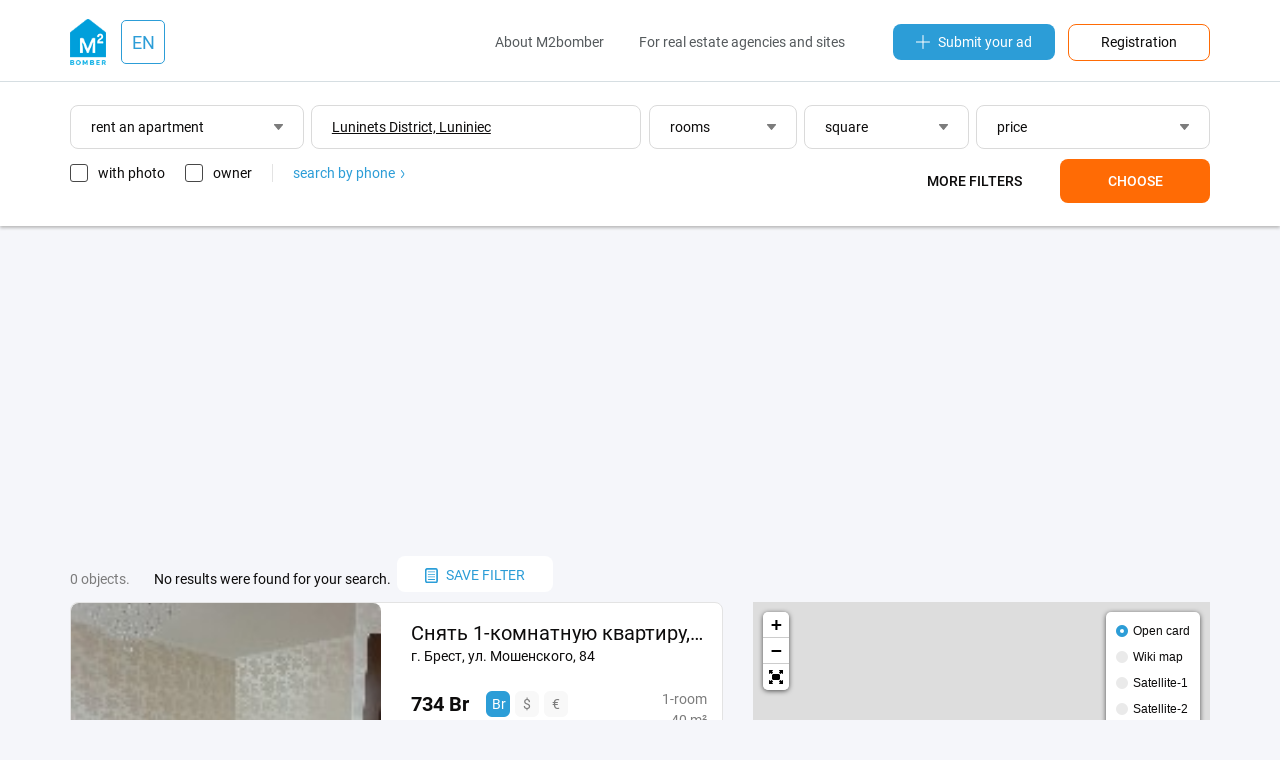

--- FILE ---
content_type: text/html;charset=UTF-8
request_url: https://by.m2bomber.com/flat-rent/luninec-401-6722245
body_size: 6958
content:

<!DOCTYPE html>
<html lang="ru">
<head>
  <meta charset="utf-8">
  <meta http-equiv="X-UA-Compatible" content="IE=edge">
  <meta name="viewport" content="width=device-width, initial-scale=1">
  <meta http-equiv='Content-Type' content='text/html; charset=UTF-8'/>

  <title>Rent an apartment Luniniec on a long term basis without intermediaries - m2bomber.com</title>
      <meta name="description" content="Do you want rent apartment Luniniec for a long term without intermediaries? M2bomber.com is a large database of long-term apartment rentals.">
    
    <link rel="manifest" href="/manifest.json">
  <link rel="apple-touch-icon" sizes="180x180" href="/static/img/logo/apple-touch-icon.png">

      
  
    
  <link href="/wro/jquery.js" rel="preload" as="script" />
  <script src="/wro/jquery.js"></script>
  <link href="/wro/all_98.css" rel="stylesheet" type="text/css" />

  <link rel="icon" type="image/png" href="/static/img/favicon/favicon-16x16.png" sizes="16x16">
  <link rel="icon" type="image/png" href="/static/img/favicon/favicon-32x32.png" sizes="32x32">
  <link rel="icon" type="image/png" href="/static/img/favicon/favicon-96x96.png" sizes="96x96">

</head>
<body>


<div id="ohsnap-container"></div>



<div class="modal-window" id="choose-language">
  <div class="modal">
    <div class="modal-heading">
      <h4>Choose language</h4>
    </div>
    <div class="modal-content">
      <form>
        <div class="dropdown">
          <button type="button" class="dropdown-toggler dropdown-input">
            english
          </button>
          <div class="dropdown-menu">
            <ul class="input-list">
                                                                              <li><a href="#" data-field="lang" data-value="en">english</a></li>
                                            <li class="disabled"><hr></li>
                                                                              <li><a href="#" data-field="lang" data-value="bg">български</a></li>
                                                                <li><a href="#" data-field="lang" data-value="cs">čeština</a></li>
                                                                                              <li><a href="#" data-field="lang" data-value="es">español</a></li>
                                                                <li><a href="#" data-field="lang" data-value="el">ελληνικά</a></li>
                                                                <li><a href="#" data-field="lang" data-value="it">italiano</a></li>
                                                                                              <li><a href="#" data-field="lang" data-value="pl">polski</a></li>
                                                                <li><a href="#" data-field="lang" data-value="pt">português</a></li>
                                                                <li><a href="#" data-field="lang" data-value="ro">română</a></li>
                                                                <li><a href="#" data-field="lang" data-value="ru">русский</a></li>
                                                                <li><a href="#" data-field="lang" data-value="tr">türk</a></li>
                                                                <li><a href="#" data-field="lang" data-value="uk">українська</a></li>
                                                                        </ul>
          </div>
        </div>
      </form>
    </div>
    <div class="modal-footer">
      <form method="get" action="/apply-language">
        <input type="hidden" name="lang">
        <ul>
          <li><a href="#" class="btn js-close-modal">Cancellation</a></li>
          <li><button type="submit" class="btn btn-orange">Apply</button></li>
        </ul>
      </form>
    </div>
  </div>
</div>
<header class="header-wrap">
  <div class="container">
    <div class="row header-top-row">
      <div class="col-xs-2 visible-xs">
        <button class="touch-nav" id="touch-nav" type="button">
          <span></span>
          <span></span>
          <span></span>
        </button>
      </div>
      <div class="col-md-2 col-sm-2 col-xs-8">

        
<div class="logo-and-lang-wrapper">
  <a href="https://by.m2bomber.com">
    <div class="header-logo">
      <img src="/static/img/logo/top-logo.png" alt="M2bomber" class="img-responsive">
    </div>
  </a>
  <a href="#choose-language" class="call-modal">
    <div class="header-current-lang">
              EN
          </div>
  </a>
</div>
      </div>
      <div class="col-xs-2 visible-xs" style="text-align: right;">
        <a href="/cabinet/newad" class="add-link-mob"><span>+</span></a>
      </div>
      <div class="col-md-10 col-sm-10 hidden-xs">
        <div class="header-nav">
          <nav>
            <ul>
              <li><a href="/about-m2bomber">About M2bomber</a></li>
                            <li><a class="visible-lg visible-md" href="/for-realtors-and-agencies">For real estate agencies and sites</a></li>
            </ul>
          </nav>
          <a href="/cabinet/newad" class="add-link"><img src="/static/img/icons/icon-plus.svg"
             alt="Submit your ad">Submit your ad</a>
          <a href="/register" class="orange-framed-button">Registration</a>
        </div>
      </div>
    </div>
  </div>
  <hr>
  

<form method="get" id="top-search-form" action="/search">
  
<input type="hidden"  class="hidden-form-address"         name="address"     value="Luninets District, Luniniec">
<input type="hidden"  class="hidden-form-adType"          name="type"        value="flat-rent">
<input type="hidden"  class="hidden-form-osmId"           name="osmId"       value="6722245">
<input type="hidden"  class="hidden-form-bn"              name="bn"          value="">
<input type="hidden"  class="hidden-form-rooms"           name="rooms"       value="">
<input type="hidden"  class="hidden-form-area"            name="area"        value="">
<input type="hidden"  class="hidden-form-price"           name="price"       value="">
<input type="hidden"  class="hidden-form-pricePerM2"      name="pricePerM2"  value="false">
<input type="hidden"  class="hidden-form-year"            name="year"        value="">
<input type="hidden"  class="hidden-form-text"            name="text"        value="">
<input type="hidden"  class="hidden-form-onlyWithPhoto"   name="photo"       value="false">
<input type="hidden"  class="hidden-form-onlyOwner"       name="owner"       value="false">

</form>

<div class="container search-form-wrapper">
      <div class="row visible-xs">
      <div class="col-xs-12">
        <div class="visible-xs">
          <div class="dropdown dropdown-ad-type">
            
<button type="button" class="dropdown-toggler dropdown-input"> rent an apartment </button>
<div class="dropdown-menu">
  <button type="button" class="close-filters">back</button>
  <ul>
          <li><a data-value="flat-sell" href="#">buy an apartment</a></li>
          <li><a data-value="house-sell" href="#">buy a house</a></li>
          <li><a data-value="commercial-sell" href="#">buy a commercial</a></li>
          <li><a data-value="flat-rent" href="#">rent an apartment</a></li>
          <li><a data-value="house-rent" href="#">rent a house</a></li>
          <li><a data-value="commercial-rent" href="#">rent a commercial</a></li>
          <li><a data-value="flat-rentdaily" href="#">daily rate apartments</a></li>
          <li><a data-value="house-rentdaily" href="#">daily rent houses</a></li>
      </ul>
</div>          </div>
        </div>
      </div>
      <div class="col-xs-12">
         <input type="text" autocomplete="off" class="input-text input-text-address visible-xs" data-url="/typeahead/vt-address-suggest" data-is-follow-url="true" placeholder="city, district, street"
          style=" text-decoration: underline; " value='Luninets District, Luniniec' data-value='Luninets District, Luniniec'>
        <div class="filters js-mob-filters">
          <div style="display: flex; width: 100%; justify-content: space-between; flex-direction: row; flex-wrap: wrap">
            <div class="search-mob-buttons-wrapper">
              <div class="dropdown dropdown-rooms" style="width: 32.5%;">
                
<button type="button" class="dropdown-toggler dropdown-input">
      rooms
  </button>
<div class="dropdown-menu">
  <button type="button" class="close-filters">back</button>
  <ul>
    <li><a href="#" class="radiobutton" data-name="rooms-range" data-value="1-1">1 room</a></li>
    <li><a href="#" class="radiobutton" data-name="rooms-range" data-value="2-2">2 rooms</a></li>
    <li><a href="#" class="radiobutton" data-name="rooms-range" data-value="3-3">3 rooms</a></li>
    <li><a href="#" class="radiobutton" data-name="rooms-range" data-value="4-4">4 rooms</a></li>
    <li><a href="#" class="radiobutton" data-name="rooms-range" data-value="">any quantity</a></li>
  </ul>
  <div class="from-to-inputs">
    <input type="number" placeholder="from" value=""  class="rooms-range-from input-max-length" data-maxlength="2">
    <input type="number" placeholder="to" value=""    class="rooms-range-to input-max-length" data-maxlength="2">
  </div>
  <div class="apply-rooms">
    <button type="button">OK</button>
  </div>
</div>
              </div>
              <div class="dropdown dropdown-area" style="width: 32.5%;">
                
<button type="button" class="dropdown-toggler dropdown-input">
      square
  </button>
<div class="dropdown-menu">
  <button type="button" class="close-filters">back</button>
  <ul>
    <li><a href="#" class="radiobutton" data-name="area-range" data-value="-50">to 50 m²</a></li>
    <li><a href="#" class="radiobutton" data-name="area-range" data-value="50-100">50-100 m² </a></li>
    <li><a href="#" class="radiobutton" data-name="area-range" data-value="100-150">100-150 m²</a></li>
    <li><a href="#" class="radiobutton" data-name="area-range" data-value="150-200">150-200 m²</a></li>
    <li><a href="#" class="radiobutton" data-name="area-range" data-value="200-">more 200 m²</a></li>
    <li><a href="#" class="radiobutton" data-name="area-range" data-value="">any area</a></li>
  </ul>
  <div class="from-to-inputs">
    <input type="number" class="area-range-from input-max-length" data-maxlength="4" value=""  placeholder="from">
    <input type="number" class="area-range-to input-max-length"   data-maxlength="4" value=""    placeholder="to">
  </div>
  <div class="apply-area">
    <button type="button">OK</button>
  </div>
</div>
              </div>
              <div class="dropdown dropdown-price" style="width: 32.5%;">
                
<button type="button" class="dropdown-toggler dropdown-input">
      price
  </button>
<div class="dropdown-menu">
  <button type="button" class="close-filters">back</button>
  <div class="filters-price-currency">
        <button type="button"  class="selected"  data-value="Br">Br</button>
    <button type="button"  data-value="$">$</button>
    <button type="button"  data-value="€">€</button>
  </div>
  <ul>
    <li><a href="#" class="radiobutton" data-name="price-range" data-value="-10000">to 10 000</a></li>
    <li><a href="#" class="radiobutton" data-name="price-range" data-value="20000-30000">20 000 - 30 000 </a></li>
    <li><a href="#" class="radiobutton" data-name="price-range" data-value="30000-40000">30 000 - 40 000</a></li>
    <li><a href="#" class="radiobutton" data-name="price-range" data-value="40000-50000">40 000 - 50 000</a></li>
    <li><a href="#" class="radiobutton" data-name="price-range" data-value="50000-">from 50 000</a></li>
    <li><a href="#" class="radiobutton" data-name="price-range" data-value="">any cost</a></li>
    <li><a href="#" class="checkbox per-m2-checkbox " data-value="">for m² </a></li>
  </ul>
  <div class="from-to-inputs">
    <input type="number" placeholder="from" value=""  class="price-range-from input-max-length" data-maxlength="9">
    <input type="number" placeholder="to" value=""    class="price-range-to input-max-length" data-maxlength="9">
  </div>
  <div class="apply-price">
    <button type="button">OK</button>
  </div>

</div>

              </div>
            </div>
            <div class="additional-filters ">
              <div class="dropdown dropdown-years">
                <button type="button" class="dropdown-toggler dropdown-input">
      years of construction
  </button>
<div class="dropdown-menu">
  <button type="button" class="close-filters">back</button>
  <a href="#" data-name="years-range" data-value="">any year</a>
  <div class="from-to-inputs">
    <input type="number" class="year-range-from input-max-length" data-maxlength="4" value="" placeholder="from">
    <input type="number" class="year-range-to input-max-length"   data-maxlength="4" value="" placeholder="to">
  </div>
  <div class="apply-years">
    <button type="button">OK</button>
  </div>
</div>

              </div>
              <input type="text" autocomplete="off" class="input-text input-text-search" placeholder="words in text" value=''>
            </div>
            <div class="search-bottom-wrapper">
              <div class="search-checkboxes-wrapper">
                
<a href="#" class="only-with-photo-checkbox checkbox ">with photo</a>
<a href="#" class="only-owner-checkbox checkbox ">owner</a>
<div class="find-by-phone"><a href="/search-by-phone-info">search by phone
  <img src="/static/img/icons/icon-angle-right-blue.svg" alt="search by phone"></a>
</div>

              </div>
              <div class="search-buttons ">
                <button class="filters-button more-filters" type="button">More filters</button>
                <button class="filters-button apply-filters" type="button">Choose</button>
              </div>
            </div>
          </div>
        </div>
      </div>
    </div>

    <div class="row">
    <div class="col-xs-12">
      <div class="filters hidden-xs" style="margin-right: 0;">
        <div class="dropdown dropdown-ad-type" style="width: 20.5%;">
          
<button type="button" class="dropdown-toggler dropdown-input"> rent an apartment </button>
<div class="dropdown-menu">
  <button type="button" class="close-filters">back</button>
  <ul>
          <li><a data-value="flat-sell" href="#">buy an apartment</a></li>
          <li><a data-value="house-sell" href="#">buy a house</a></li>
          <li><a data-value="commercial-sell" href="#">buy a commercial</a></li>
          <li><a data-value="flat-rent" href="#">rent an apartment</a></li>
          <li><a data-value="house-rent" href="#">rent a house</a></li>
          <li><a data-value="commercial-rent" href="#">rent a commercial</a></li>
          <li><a data-value="flat-rentdaily" href="#">daily rate apartments</a></li>
          <li><a data-value="house-rentdaily" href="#">daily rent houses</a></li>
      </ul>
</div>        </div>
        <input type="text" autocomplete="off" class="input-text input-text-address" data-url="/typeahead/vt-address-suggest" data-is-follow-url="true" placeholder="city, district, street"
               style="width: 29%;  text-decoration: underline; " value='Luninets District, Luniniec' data-value='Luninets District, Luniniec'>
        <div class="dropdown dropdown-rooms" style="width: 13%;">
          
<button type="button" class="dropdown-toggler dropdown-input">
      rooms
  </button>
<div class="dropdown-menu">
  <button type="button" class="close-filters">back</button>
  <ul>
    <li><a href="#" class="radiobutton" data-name="rooms-range" data-value="1-1">1 room</a></li>
    <li><a href="#" class="radiobutton" data-name="rooms-range" data-value="2-2">2 rooms</a></li>
    <li><a href="#" class="radiobutton" data-name="rooms-range" data-value="3-3">3 rooms</a></li>
    <li><a href="#" class="radiobutton" data-name="rooms-range" data-value="4-4">4 rooms</a></li>
    <li><a href="#" class="radiobutton" data-name="rooms-range" data-value="">any quantity</a></li>
  </ul>
  <div class="from-to-inputs">
    <input type="number" placeholder="from" value=""  class="rooms-range-from input-max-length" data-maxlength="2">
    <input type="number" placeholder="to" value=""    class="rooms-range-to input-max-length" data-maxlength="2">
  </div>
  <div class="apply-rooms">
    <button type="button">OK</button>
  </div>
</div>
        </div>
        <div class="dropdown dropdown-area" style="width: 14.5%;">
          
<button type="button" class="dropdown-toggler dropdown-input">
      square
  </button>
<div class="dropdown-menu">
  <button type="button" class="close-filters">back</button>
  <ul>
    <li><a href="#" class="radiobutton" data-name="area-range" data-value="-50">to 50 m²</a></li>
    <li><a href="#" class="radiobutton" data-name="area-range" data-value="50-100">50-100 m² </a></li>
    <li><a href="#" class="radiobutton" data-name="area-range" data-value="100-150">100-150 m²</a></li>
    <li><a href="#" class="radiobutton" data-name="area-range" data-value="150-200">150-200 m²</a></li>
    <li><a href="#" class="radiobutton" data-name="area-range" data-value="200-">more 200 m²</a></li>
    <li><a href="#" class="radiobutton" data-name="area-range" data-value="">any area</a></li>
  </ul>
  <div class="from-to-inputs">
    <input type="number" class="area-range-from input-max-length" data-maxlength="4" value=""  placeholder="from">
    <input type="number" class="area-range-to input-max-length"   data-maxlength="4" value=""    placeholder="to">
  </div>
  <div class="apply-area">
    <button type="button">OK</button>
  </div>
</div>
        </div>
        <div class="dropdown dropdown-price" style="width: 20.5%;">
          
<button type="button" class="dropdown-toggler dropdown-input">
      price
  </button>
<div class="dropdown-menu">
  <button type="button" class="close-filters">back</button>
  <div class="filters-price-currency">
        <button type="button"  class="selected"  data-value="Br">Br</button>
    <button type="button"  data-value="$">$</button>
    <button type="button"  data-value="€">€</button>
  </div>
  <ul>
    <li><a href="#" class="radiobutton" data-name="price-range" data-value="-10000">to 10 000</a></li>
    <li><a href="#" class="radiobutton" data-name="price-range" data-value="20000-30000">20 000 - 30 000 </a></li>
    <li><a href="#" class="radiobutton" data-name="price-range" data-value="30000-40000">30 000 - 40 000</a></li>
    <li><a href="#" class="radiobutton" data-name="price-range" data-value="40000-50000">40 000 - 50 000</a></li>
    <li><a href="#" class="radiobutton" data-name="price-range" data-value="50000-">from 50 000</a></li>
    <li><a href="#" class="radiobutton" data-name="price-range" data-value="">any cost</a></li>
    <li><a href="#" class="checkbox per-m2-checkbox " data-value="">for m² </a></li>
  </ul>
  <div class="from-to-inputs">
    <input type="number" placeholder="from" value=""  class="price-range-from input-max-length" data-maxlength="9">
    <input type="number" placeholder="to" value=""    class="price-range-to input-max-length" data-maxlength="9">
  </div>
  <div class="apply-price">
    <button type="button">OK</button>
  </div>

</div>

        </div>
        <div class="additional-filters ">
          <div class="dropdown dropdown-years">
            <button type="button" class="dropdown-toggler dropdown-input">
      years of construction
  </button>
<div class="dropdown-menu">
  <button type="button" class="close-filters">back</button>
  <a href="#" data-name="years-range" data-value="">any year</a>
  <div class="from-to-inputs">
    <input type="number" class="year-range-from input-max-length" data-maxlength="4" value="" placeholder="from">
    <input type="number" class="year-range-to input-max-length"   data-maxlength="4" value="" placeholder="to">
  </div>
  <div class="apply-years">
    <button type="button">OK</button>
  </div>
</div>

          </div>
          <input type="text" autocomplete="off" class="input-text input-text-search" placeholder="words in text" value=''>
        </div>
        <div class="underfilters" style="width: 55%;">
          
<a href="#" class="only-with-photo-checkbox checkbox ">with photo</a>
<a href="#" class="only-owner-checkbox checkbox ">owner</a>
<div class="find-by-phone"><a href="/search-by-phone-info">search by phone
  <img src="/static/img/icons/icon-angle-right-blue.svg" alt="search by phone"></a>
</div>

        </div>
        <div class="search-buttons  ">
          
<button class="filters-button more-filters" type="button">More filters</button>
<button class="filters-button apply-filters" type="button">Choose</button>
        </div>
      </div>
    </div>
  </div>

</div>

</header>

<div class="hidden-menu">
  <header class="hidden-menu-header">
    <div class="hidden-menu-logo"><img src="/static/img/logo/top-logo.png" alt="M2bomber"><a href="https://by.m2bomber.com">M2bomber</a></div>
    <button class="close-nav" id="close_nav" type="button">
      <span></span>
      <span></span>
    </button>
  </header>
  <div class="hidden-menu-content">
    <ul>
            <li><a href="/flat-sell/minsk-405-59195">sale</a></li>
      <li><a href="/flat-rent/minsk-405-59195">rent</a></li>
              <li><a href="/flat-rentdaily/minsk-405-59195">daily</a></li>
          </ul>
    <ul>
              <li><a href="/about-m2bomber">About M2bomber</a></li>
                <li><a href="/for-realtors-and-agencies">For real estate agencies and sites</a></li>
          </ul>
    <ul>
      <li><a href="/register"><span>Registration</span></a></li>
    </ul>
  </div>
</div>

<div class="hidden-menu-overlay"></div>

<main>
  <div class="container">
    <div class="row">
      <div class="col-xs-12">
        <div class="ad-banner" data-margin-top="25px" data-margin-bottom="15px">
          <script async src="https://pagead2.googlesyndication.com/pagead/js/adsbygoogle.js"></script>
<!-- TOP_Leaderboard@searchResults -->
<ins class="adsbygoogle"
     style="display:block"
     data-ad-client="ca-pub-1242345899691592"
     data-ad-slot="4453967635"
     data-ad-format="auto"
     data-full-width-responsive="true"></ins>
<script>
     (adsbygoogle = window.adsbygoogle || []).push({});
</script>
        </div>
      </div>
    </div>

    <div class="row">
      <div class="col-lg-12 col-md-12 col-sm-12">
        <div class="search-header">
                     <p>0 objects.</p>
            No results were found for your search. &nbsp;
          
          <div>
            <div class="modal-window modal-save-filters" id="save-search-modal">
              

<form method="post" id="save-search-form" action="/search/savedsearch/submit">
  
<input type="hidden"  class="hidden-form-address"         name="address"     value="Luninets District, Luniniec">
<input type="hidden"  class="hidden-form-adType"          name="type"        value="flat-rent">
<input type="hidden"  class="hidden-form-osmId"           name="osmId"       value="6722245">
<input type="hidden"  class="hidden-form-bn"              name="bn"          value="">
<input type="hidden"  class="hidden-form-rooms"           name="rooms"       value="">
<input type="hidden"  class="hidden-form-area"            name="area"        value="">
<input type="hidden"  class="hidden-form-price"           name="price"       value="">
<input type="hidden"  class="hidden-form-pricePerM2"      name="pricePerM2"  value="false">
<input type="hidden"  class="hidden-form-year"            name="year"        value="">
<input type="hidden"  class="hidden-form-text"            name="text"        value="">
<input type="hidden"  class="hidden-form-onlyWithPhoto"   name="photo"       value="false">
<input type="hidden"  class="hidden-form-onlyOwner"       name="owner"       value="false">

  
  <div class="modal modal-wide">
    <div class="modal-heading">
      <h4>
        Saving a search filter
      </h4>
      <p>Save your search filter, specify the most convenient notification method, and we'll be the first to notify you about new objects.</p>
    </div>
          <div class="modal-content">
        <input type="email" class="input-text input-text-grey" name="userEmail" required placeholder="E-mail">
      </div>
              <div class="modal-content captcha-container"></div>
              <hr>
        <div class="modal-content">
      <input type="text" class="input-text input-text-grey" name="searchName" placeholder="filter name" value="">
    </div>
    <hr>
    <div class="modal-content">
      <div class="dropdown dropdown-grey dropdown-ad-type">
        
<button type="button" class="dropdown-toggler dropdown-input"> rent an apartment </button>
<div class="dropdown-menu">
  <button type="button" class="close-filters">back</button>
  <ul>
          <li><a data-value="flat-sell" href="#">buy an apartment</a></li>
          <li><a data-value="house-sell" href="#">buy a house</a></li>
          <li><a data-value="commercial-sell" href="#">buy a commercial</a></li>
          <li><a data-value="flat-rent" href="#">rent an apartment</a></li>
          <li><a data-value="house-rent" href="#">rent a house</a></li>
          <li><a data-value="commercial-rent" href="#">rent a commercial</a></li>
          <li><a data-value="flat-rentdaily" href="#">daily rate apartments</a></li>
          <li><a data-value="house-rentdaily" href="#">daily rent houses</a></li>
      </ul>
</div>      </div>

      <input type="text" class="js-typeahead input-text input-text-grey input-text-address" data-url="/typeahead/edit-save-search"
             data-is-follow-url="false" placeholder="city, district, street"
        style=" text-decoration: underline; " value='Luninets District, Luniniec' data-value='Luninets District, Luniniec'>

      <div class="row">
        <div class="col-sm-6">
          <div class="dropdown dropdown-grey dropdown-rooms">
            
<button type="button" class="dropdown-toggler dropdown-input">
      rooms
  </button>
<div class="dropdown-menu">
  <button type="button" class="close-filters">back</button>
  <ul>
    <li><a href="#" class="radiobutton" data-name="rooms-range" data-value="1-1">1 room</a></li>
    <li><a href="#" class="radiobutton" data-name="rooms-range" data-value="2-2">2 rooms</a></li>
    <li><a href="#" class="radiobutton" data-name="rooms-range" data-value="3-3">3 rooms</a></li>
    <li><a href="#" class="radiobutton" data-name="rooms-range" data-value="4-4">4 rooms</a></li>
    <li><a href="#" class="radiobutton" data-name="rooms-range" data-value="">any quantity</a></li>
  </ul>
  <div class="from-to-inputs">
    <input type="number" placeholder="from" value=""  class="rooms-range-from input-max-length" data-maxlength="2">
    <input type="number" placeholder="to" value=""    class="rooms-range-to input-max-length" data-maxlength="2">
  </div>
  <div class="apply-rooms">
    <button type="button">OK</button>
  </div>
</div>
          </div>
        </div>
        <div class="col-sm-6">
          <div class="dropdown dropdown-grey dropdown-area">
            
<button type="button" class="dropdown-toggler dropdown-input">
      square
  </button>
<div class="dropdown-menu">
  <button type="button" class="close-filters">back</button>
  <ul>
    <li><a href="#" class="radiobutton" data-name="area-range" data-value="-50">to 50 m²</a></li>
    <li><a href="#" class="radiobutton" data-name="area-range" data-value="50-100">50-100 m² </a></li>
    <li><a href="#" class="radiobutton" data-name="area-range" data-value="100-150">100-150 m²</a></li>
    <li><a href="#" class="radiobutton" data-name="area-range" data-value="150-200">150-200 m²</a></li>
    <li><a href="#" class="radiobutton" data-name="area-range" data-value="200-">more 200 m²</a></li>
    <li><a href="#" class="radiobutton" data-name="area-range" data-value="">any area</a></li>
  </ul>
  <div class="from-to-inputs">
    <input type="number" class="area-range-from input-max-length" data-maxlength="4" value=""  placeholder="from">
    <input type="number" class="area-range-to input-max-length"   data-maxlength="4" value=""    placeholder="to">
  </div>
  <div class="apply-area">
    <button type="button">OK</button>
  </div>
</div>
          </div>
        </div>
        <div class="col-sm-6">
          <div class="dropdown dropdown-grey dropdown-price">
            
<button type="button" class="dropdown-toggler dropdown-input">
      price
  </button>
<div class="dropdown-menu">
  <button type="button" class="close-filters">back</button>
  <div class="filters-price-currency">
        <button type="button"  class="selected"  data-value="Br">Br</button>
    <button type="button"  data-value="$">$</button>
    <button type="button"  data-value="€">€</button>
  </div>
  <ul>
    <li><a href="#" class="radiobutton" data-name="price-range" data-value="-10000">to 10 000</a></li>
    <li><a href="#" class="radiobutton" data-name="price-range" data-value="20000-30000">20 000 - 30 000 </a></li>
    <li><a href="#" class="radiobutton" data-name="price-range" data-value="30000-40000">30 000 - 40 000</a></li>
    <li><a href="#" class="radiobutton" data-name="price-range" data-value="40000-50000">40 000 - 50 000</a></li>
    <li><a href="#" class="radiobutton" data-name="price-range" data-value="50000-">from 50 000</a></li>
    <li><a href="#" class="radiobutton" data-name="price-range" data-value="">any cost</a></li>
    <li><a href="#" class="checkbox per-m2-checkbox " data-value="">for m² </a></li>
  </ul>
  <div class="from-to-inputs">
    <input type="number" placeholder="from" value=""  class="price-range-from input-max-length" data-maxlength="9">
    <input type="number" placeholder="to" value=""    class="price-range-to input-max-length" data-maxlength="9">
  </div>
  <div class="apply-price">
    <button type="button">OK</button>
  </div>

</div>

          </div>
        </div>
        <div class="additional-filters ">
          <div class="col-sm-6">
            <div class="dropdown dropdown-grey dropdown-years">
              <button type="button" class="dropdown-toggler dropdown-input">
      years of construction
  </button>
<div class="dropdown-menu">
  <button type="button" class="close-filters">back</button>
  <a href="#" data-name="years-range" data-value="">any year</a>
  <div class="from-to-inputs">
    <input type="number" class="year-range-from input-max-length" data-maxlength="4" value="" placeholder="from">
    <input type="number" class="year-range-to input-max-length"   data-maxlength="4" value="" placeholder="to">
  </div>
  <div class="apply-years">
    <button type="button">OK</button>
  </div>
</div>

            </div>
          </div>
          <div class="col-sm-12">
            <input type="text" autocomplete="off" class="input-text input-text-grey input-text-search"
                   placeholder="words in text" value=''>
          </div>
        </div>
      </div>
    </div>
    <div class="row">
      <div class="underfilters col-sm-12">
        <a href="#" class="only-with-photo-checkbox checkbox ">with photo only</a>
        <a href="#" class="only-owner-checkbox checkbox ">owner</a>
      </div>
    </div>
    <div class="row">
      <div class="col-sm-12">
        <div id="save-search-error-message" style="display: none"></div>
      </div>
    </div>
    <div class="row modal-footer">
      <div class="col-xs-4" style="text-align: left">
        <a href="#" class="btn filters-button more-filters">more filters</a>
      </div>
      <div class="col-xs-8">
        <a href="#" class="btn js-close-modal">Cancellation</a>
        <button type="submit" href="#" class="btn btn-blue">Save</button>
      </div>
    </div>
  </div>

</form>
            </div>
            <button class="save-filters call-modal" href="#save-search-modal" type="button">
              <img src="/static/img/icons/icon-saved-document.svg"
                   alt="save search">save filter
            </button>
                      </div>
        </div>
        
        </div>
    </div>

    <div class="row">
      <div class="col-sm-7">
        <div class="search-results-block">

  
                              
    <div class="item-card-long">
      <div class="row">
        <div class="col-md-6">
          <div class="item-card-long-thumb">
                        <a href='/obj/1357251613/view/flat-rent/brest-401-72615/snyt-1-komnatnuu-kvartru-g-brest-ul-mosenskogo-84' class=""></a>
                              <div class="item-long-image-wrapper">
                                    <img data-src="/storage/obj/1357251613/thumbnail-images/0_1765579280" alt="Снять 1-комнатную квартиру, г. Брест, ул. Мошенского, 84" class="img-responsive">
                </div>
                          <div class="paginginfo"></div>
          </div>
        </div>
        <div class="col-md-6">
          <div class="item-card-long-description">
            <a href='/obj/1357251613/view/flat-rent/brest-401-72615/snyt-1-komnatnuu-kvartru-g-brest-ul-mosenskogo-84' class="item-card-long-title ">Снять 1-комнатную квартиру, г. Брест, ул. Мошенского, 84</a>
            <span class="item-card-long-address">
                              г. Брест, ул. Мошенского, 84
                          </span>
            <div class="row">
              <div class="col-xs-9">
                <div class="item-card-long-price">
                  <span class="price-full" id="fullPrice_obj_1357251613">
                                                                  734 Br
                                                            </span>
                                      

<div class="fullcard-price-currency">
              <button type="button" class='selected' data-value="734 Br" class=""
      data-container="#fullPrice_obj_1357251613">Br
    </button>
          <button type="button"  data-value="248 $" class=""
      data-container="#fullPrice_obj_1357251613">$
    </button>
          <button type="button"  data-value="218 €" class=""
      data-container="#fullPrice_obj_1357251613">€
    </button>
  </div>
                                                    </div>
              </div>
              <div class="col-xs-3">
                <div class="item-card-long-rooms">
                                      <span>1-room</span>
                                                        <span>40 m²</span>
                                                        <span>2/5 fl</span>
                                  </div>
              </div>
            </div>
            <div class="item-card-long-desc">
              <p>г. Брест, ул. Мошенского, 84</p>
            </div>
            <div class="item-card-long-footer">
              <div class="row">
                <div class="col-xs-8">
                                                        from the owner
                                    <time>4 Dec 2025</time>
                </div>
                <div class="col-xs-4" style="text-align: right;">
                                      <a href="#" class="add-to-favorites-aux add-to-favorite-big" data-value="1357251613" data-user=""
                       selected-icon="/static/img/icons/icon-heart-full.svg" non-selected-icon="/static/img/icons/icon-heart.svg">
                      <img class="add-to-favorite-big" src="/static/img/icons/icon-heart.svg"
                           title="add to favorites"
                           alt="add to favorites">
                    </a>
                                  </div>
              </div>
            </div>
          </div>
        </div>
      </div>
    </div>
        
  
</div>      </div>
      <div class="col-sm-5" id="map-on-search-wrapper">
        <div id="map" class="leaflet-map search-map" data-search="/search/json?page=1&type=flat-rent&address=Luninets+District%2C+Luniniec&osmId=6722245&sort=5" data-map-lat="52.380852" data-map-lon="25.481924" data-map-zoom="12.0">
          
  <div class="leaflet-bar leaflet-control provider-selector-wrapper">
    <div>
      <input type="radio" name="map-provder" value="OSM" id='OSM-provider' checked="checked">
      <label for="OSM-provider">Open card</label>
    </div>
    <div>
      <input type="radio" name="map-provder" value="Wikimapia" id='Wikimapia-provider'>
      <label for="Wikimapia-provider">Wiki map</label>
    </div>
    <div>
      <input type="radio" name="map-provder" value="Here" id='Here-provider'>
      <label for="Here-provider">Satellite-1</label>
    </div>
    <div>
      <input type="radio" name="map-provder" value="EsriMapsSat" id='EsriMapsSat-provider'>
      <label for="EsriMapsSat-provider">Satellite-2</label>
    </div>
  </div>
        </div>
        <a href="#" class="toggle-map-pin"><img src="/static/img/icons/icon-placepoint.svg" alt="Open the map">
          <span>Map</span></a>

      </div>
    </div>

    <div class="row">
      <div class="col-xs-12">
        <div class="ad-banner" data-margin-top="35px" data-margin-bottom="15px">
          <script async src="https://pagead2.googlesyndication.com/pagead/js/adsbygoogle.js"></script>
<!-- searchResults@pages-above-leaderboard -->
<ins class="adsbygoogle"
     style="display:block"
     data-ad-client="ca-pub-1242345899691592"
     data-ad-slot="9020215837"
     data-ad-format="auto"
     data-full-width-responsive="true"></ins>
<script>
     (adsbygoogle = window.adsbygoogle || []).push({});
</script>
        </div>
      </div>
          </div>
  </div>
</main>


  <script>
    $(document).ready(function () {
      setTimeout(function () {
        doAjaxOperation("/search/save-search-message", 'post', $('#save-search-form').serialize(), function(isOk, messageType, message, time) {
          if (isOk) {
            ohSnap(messageType, message, time);
          }
        });
      }, 30000);
    });
  </script>


<footer class="footer-wrap">
  <div class="container">
    <div class="row">
      <div class="col-md-3 col-sm-4 hidden-xs">
        <div class="footer-logo">
          <a href="https://by.m2bomber.com">
            <img src="/static/img/logo/top-logo.png" alt="M2bomber" class="img-responsive">
          </a>
        </div>
        <div class="footer-description">
          <p><b>M2bomber.</b></p>
          <p>You search - we find. <br>We collect real estate ads from all portals.</p>
        </div>
        <div class="visible-sm visible-xs">
          <a href="/cabinet/newad" class="add-link"><img src="/static/img/icons/icon-plus.svg" alt="Create an ad">Create an ad</a>
        </div>
      </div>
      <div class="col-md-6 col-sm-8">
        <div class="footer-navs">
          <div class="footer-column">
            <nav>
              <ul>
                <li><a href="/about-m2bomber">About M2bomber</a></li>
                <li><a href="/our-advantages">Why we are better</a></li>
                <li><a href="/how-m2bomber-works">How it works</a></li>
                <li class="visible-xs"><a href="/ad-questions">FAQ</a></li>
                <li class="visible-sm visible-xs"><a href="https://play.google.com/store/apps/details?id=com.m2bomber.android" target="googlePlay"><img src="/static/img/google-download.png" alt="Download on Google Play"></a></li>
                <li><a href="/stoimost-arendi" style="margin-top: 20px">Rent price</a></li>
                              </ul>
            </nav>
          </div>
          <div class="footer-column hidden-xs">
            <nav>
              <ul>
                                <li><a href="/for-realtors-and-agencies">For real estate agencies and sites</a></li>
                <li><a href="/site-promotion">For advertisers</a></li>
              </ul>
            </nav>
          </div>
          <div class="footer-column">
            <nav>
              <ul>
                                <li class="visible-xs"><a href="/for-realtors-and-agencies">For real estate agencies and sites</a></li>
                <li><a href="/stat">Statistics</a></li>
                <li><a href="/app">Mobile app</a></li>
                <li><a href="/ad-questions">FAQ</a></li>
                <li><a href="/contacts">Our contacts</a></li>
                <li class="visible-sm visible-xs"><a href="https://www.facebook.com/M2bomber/" target="_blank" class="facebook-link"><img src="/static/img/icons/icon-facebook.svg" alt="We are on Facebook">We are on Facebook</a></li>
              </ul>
            </nav>
          </div>
        </div>
      </div>
      <div class="mobile-underfooter visible-xs">
        <a href="/cabinet/newad" class="add-link"><img src="/static/img/icons/icon-plus.svg" alt="Create an ad">Create an ad</a>
        <div class="footer-logo">
          <a href="https://by.m2bomber.com">
            <img src="/static/img/logo/top-logo.png" alt="M2bomber" class="img-responsive">
          </a>
        </div>
        <div class="footer-description">
          <p><b>M2bomber.</b></p>
          <p>You search - we find. <br>We collect real estate ads from all portals.</p>
        </div>
      </div>
      <div class="col-md-3 hidden-sm hidden-xs">
        <div class="footer-socials">
          <a href="/cabinet/newad" class="add-link"><img src="/static/img/icons/icon-plus.svg" alt="Create an ad">Create an ad</a>
          <br>
          <a href="https://www.facebook.com/M2bomber/" target="_blank" class="facebook-link"><img src="/static/img/icons/icon-facebook.svg" alt="We are on Facebook">We are on Facebook</a>
          <br>
          <a href="https://play.google.com/store/apps/details?id=com.m2bomber.android" target="googlePlay" class="googleplay-link"><img src="/static/img/google-download.png" alt="Download on Google Play"></a>
        </div>
      </div>
    </div>
    <div class="row">
      <div class="col-xs-12">
        <hr>
        <div class="language-nav">
          <nav>
            <ul>
                              <li><a href="https://by.m2bomber.com">Беларусь</a></li>
                              <li><a href="https://bg.m2bomber.com">България</a></li>
                              <li><a href="https://cz.m2bomber.com">Česká republika</a></li>
                              <li><a href="https://gr.m2bomber.com">Ελλάδα</a></li>
                              <li><a href="https://kz.m2bomber.com">Қазақстан</a></li>
                              <li><a href="https://pl.m2bomber.com">Polska</a></li>
                              <li><a href="https://ro.m2bomber.com">România</a></li>
                              <li><a href="https://pt.m2bomber.com">Portugal</a></li>
                              <li><a href="https://ru.m2bomber.com">Россия</a></li>
                              <li><a href="https://ua.m2bomber.com">Україна</a></li>
                              <li><a href="https://uz.m2bomber.com">Oʻzbekiston</a></li>
                          </ul>
          </nav>
        </div>
      </div>
    </div>
  </div>

</footer>

<div class="modal-window" id="enter-mail-modal">
  <div class="modal">
    <div class="modal-heading">
      <h4 class="tippy" data-tippy-content="to perform this action, you must be registered on the site">Quick registration by email*</h4>
        <br>
        <p>Already registered? <a href="/login" class="orange-link">Login to your account</a></p>
    </div>
    <div class="modal-content">
      <form action="/do-register/by-mail" method="post" id="enter-mail-form">
        <div>
          <label class="input-label">
            <input type="email" class="input-text" style="width: 80%;" placeholder="E-mail" required name="email" value="">
            <span class="input-symbol"></span>
          </label>
          <label class="input-label captcha-container"></label>
        </div>
        <button class="btn btn-orange">Send</button>
      </form>
    </div>
  </div>
</div>


<script defer src="https://maps.googleapis.com/maps/api/js?key=AIzaSyAWHVNg91agIMV-n-LSu2-qrDQi1aSGGMo"></script>
<script defer src="/wro/all_98.js"></script>
<script defer src="https://www.google.com/recaptcha/api.js?render=explicit"></script>
<script defer async src="/wro/async.js"></script>


<script type="text/javascript">
    var language = 'en';
    var google_conversion_id = 975829580;
  var google_custom_params = window.google_tag_params;
  var google_remarketing_only = true;

  $(document).ready(function () {
    // for old IE (this needed for google recaptcha and for maps)
    if (!window.MutationObserver) {
      $.ajax({
        url: "/static/js/libs/mutationObserver.js",
        dataType: "script"
      });
    }
  });
</script>

<noscript>
  <div style="display:inline;">
    <img height="1" width="1" style="border-style:none;" src="//googleads.g.doubleclick.net/pagead/viewthroughconversion/975829580/?guid=ON&amp;script=0"/>
  </div>
</noscript>

</body>
</html>

--- FILE ---
content_type: text/html; charset=utf-8
request_url: https://www.google.com/recaptcha/api2/aframe
body_size: -86
content:
<!DOCTYPE HTML><html><head><meta http-equiv="content-type" content="text/html; charset=UTF-8"></head><body><script nonce="M8VsjAbywu3n2tBrdDMz0Q">/** Anti-fraud and anti-abuse applications only. See google.com/recaptcha */ try{var clients={'sodar':'https://pagead2.googlesyndication.com/pagead/sodar?'};window.addEventListener("message",function(a){try{if(a.source===window.parent){var b=JSON.parse(a.data);var c=clients[b['id']];if(c){var d=document.createElement('img');d.src=c+b['params']+'&rc='+(localStorage.getItem("rc::a")?sessionStorage.getItem("rc::b"):"");window.document.body.appendChild(d);sessionStorage.setItem("rc::e",parseInt(sessionStorage.getItem("rc::e")||0)+1);localStorage.setItem("rc::h",'1769024564527');}}}catch(b){}});window.parent.postMessage("_grecaptcha_ready", "*");}catch(b){}</script></body></html>